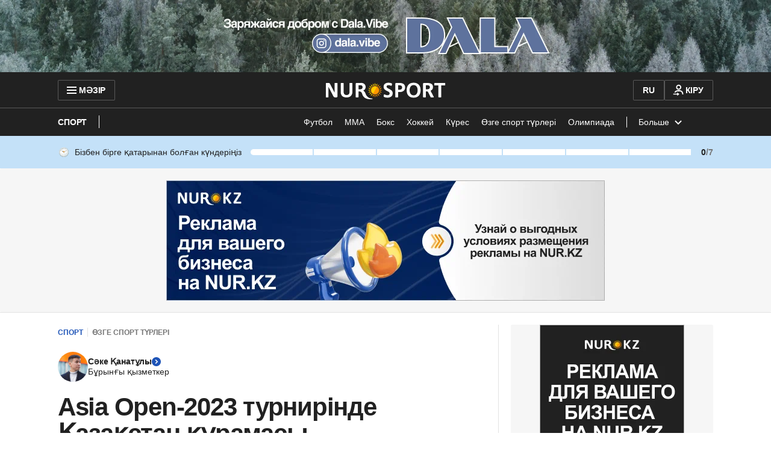

--- FILE ---
content_type: application/javascript
request_url: https://kaz.nur.kz/_astro/categories-menu.astro_astro_type_script_index_1_lang.CyEA250-.js
body_size: 264
content:

!function(){try{var e="undefined"!=typeof window?window:"undefined"!=typeof global?global:"undefined"!=typeof self?self:{},n=(new Error).stack;n&&(e._sentryDebugIds=e._sentryDebugIds||{},e._sentryDebugIds[n]="bd639ab3-a4d6-580f-ae1a-a0d374e071a6")}catch(e){}}();
import{A as o}from"./service.CA7OEjLp.js";import"./reactions.Djz-V0KD.js";import"./_commonjsHelpers.Cpj98o6Y.js";import"./index.BsD3EpIt.js";import"./common.DCCSYNLy.js";import"./ui-kit.DIVo4FFN.js";import"./index.Ol0pFmKV.js";import"./inheritsLoose.MYm6oGjQ.js";import"./index.dIqKFtWD.js";import"./floating-ui.dom.BuBfAMop.js";import"./routes.Bdr35kcZ.js";import"./custom-events.BkmV4OTC.js";import"./cookie.CuuFVc1O.js";import"./logger.DdQuRkN1.js";const i=document.querySelector('.js-categories-menu-item-icon[data-title="1xbet"]'),e=document.querySelector('.js-categories-menu-item-link[data-title="1xbet"]'),n=new IntersectionObserver(t=>{t.forEach(r=>{r.isIntersecting&&window.publishEvent(o.ONE_X_BET_HEADER_MENU_ICON_IMPRESSION)})},{rootMargin:"0px",threshold:1});e&&e.addEventListener("click",t=>{t.preventDefault(),window.publishEvent(o.ONE_X_BET_HEADER_MENU_ICON_CLICK),window.open(e.href,"_blank")});i&&n.observe(i);

//# debugId=bd639ab3-a4d6-580f-ae1a-a0d374e071a6
